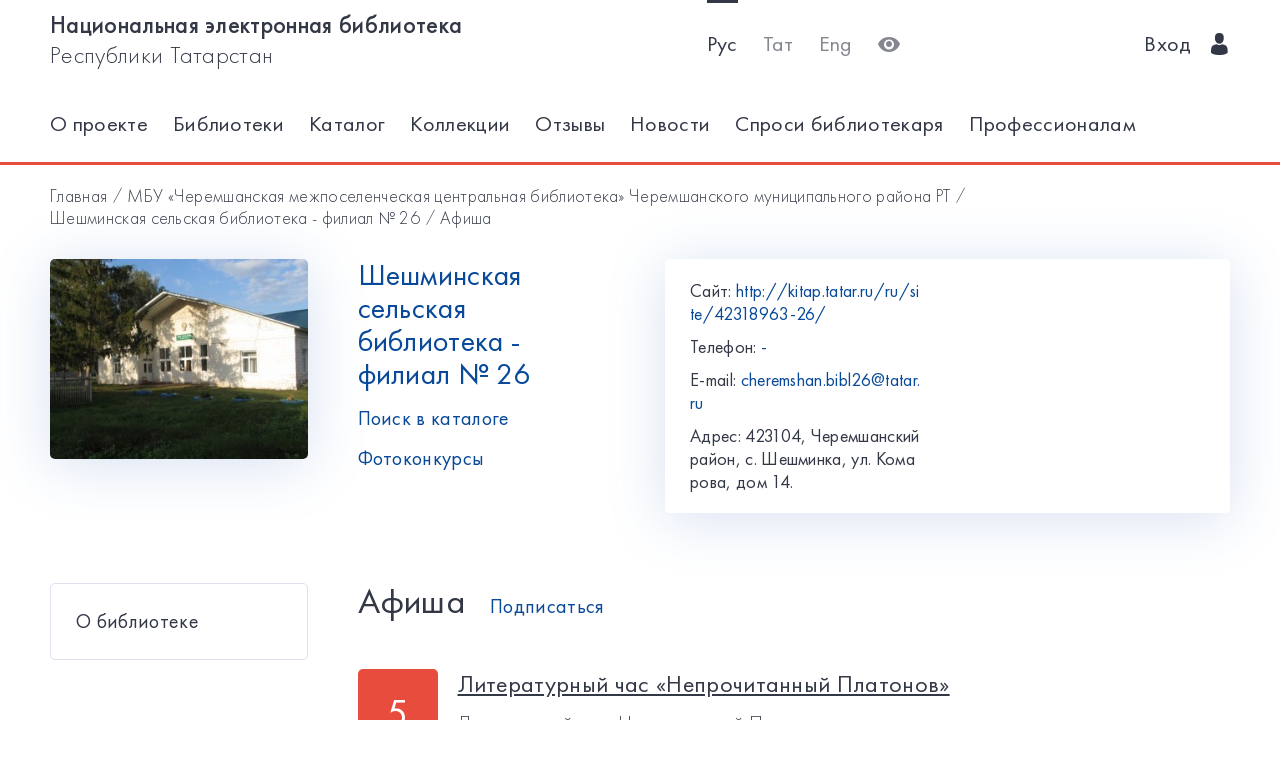

--- FILE ---
content_type: text/html; charset=utf-8
request_url: https://kitap.tatar.ru/ru/site/42318963-26/events/?page=5
body_size: 6593
content:




<!DOCTYPE html>
<html>
<head>
    <meta charset="utf-8"/>
    <meta name="viewport" content="width=device-width,initial-scale=1,maximum-scale=1">
    <meta name="format-detection" content="telephone=no">
    <meta name="theme-color" content="#4270ba">
    <meta name="yandex-verification" content="b78ca1c6c877e57d"/>

    <title>Афиша / Шешминская сельская библиотека - филиал № 26</title>

    <meta name="description" content>
    <meta name="keywords" content>
<meta name="proculture-verification" content="a04ee60dcae0f3814a47942dad50e890" />
    <link rel="icon" type="image/ico" href="/static/theme/favicon.ico"/>
    <link rel="stylesheet" href="/static/dist/styles/index.css?erw34rw34r333">
    <script>
        window.CURRENT_LANGUAGE = 'ru';
    </script>
</head>
<body>
<div class="content-wrap">

    
    <div class="header-border
        
            header-border_1
        























    ">
        <div class="container">
            <header class="header">
                <button class="header__nav-btn">
                    <i title="Открыть меню" class="icon-menu"></i>
                </button>
                <a class="logo header__logo" href="/ru/" title="На главную!">
                    <div class="logo__text">
                        
                            <span>Национальная электронная библиотека</span>
                            <span>Республики Татарстан</span>
                        
                    </div>
                    <div class="logo__text-sm">
                        
                            НЭБ РТ
                        
                    </div>
                </a>
                <ul class="nav nav_tool header__tool">
                    <li class="nav__item nav__item_active">



                            <a href="/ru/site/42318963-26/events/?page=5"
                            class="nav__link"
                            title="Русский">Рус</a>
                    </li>
                    <li class="nav__item ">



                        <a href="/tt/site/42318963-26/events/?page=5"
                        class="nav__link"
                        title="Татарский">Тат</a>
                    </li>
                    <li class="nav__item ">



                        <a href="/en/site/42318963-26/events/?page=5"
                        class="nav__link"
                        title="English">Eng</a>
                    </li>
                    <li class="nav__item">
                        <a class="nav__link bvi-panel-open" href="#">
                            <i class="icon-eye" title="Версия для слабовидящих"></i>
                        </a>
                    </li>
                </ul>
                







    <ul class="nav header__user">











        <li class="nav__item">
            <a class="nav__link" href="/ru/accounts/login/">
                
                    Вход
                
                &nbsp;&nbsp;<i class="icon-man-user"></i>
            </a>
        </li>
    </ul>


            </header>
            <nav class="nav-wrap">
                <ul class="nav nav_tool">
                    <li class="nav__item nav__item_active">
                        <a href="/ru/site/42318963-26/events/?page=5"
                           class="nav__link"
                           title="Русский">Рус</a>
                    </li>
                    <li class="nav__item ">
                        <a href="/tt/site/42318963-26/events/?page=5"
                           class="nav__link"
                           title="Татарский">Тат</a>
                    </li>
                    <li class="nav__item ">
                        <a href="/en/site/42318963-26/events/?page=5"
                           class="nav__link"
                           title="English">Eng</a>
                    </li>
                </ul>
                








    <ul class="nav nav_user">
        <li class="nav__item">
            <a class="nav__link" href="/ru/accounts/registration/">
                
                    Регистрация
                
            </a>
        </li>
        <li class="nav__item">
            <a class="nav__link" href="/ru/accounts/login/">
                
                    Вход
                
                &nbsp;&nbsp;<i class="icon-man-user"></i>
            </a>
        </li>
    </ul>

                

<ul class="nav nav_main nav_selected-active">

    <li class="nav__item"> <a href="/ru/pages/index/" class="nav__link ">О проекте</a></li>
    <li class="nav__item"> <a href="/ru/participants/" class="nav__link ">Библиотеки</a></li>
    <li class="nav__item"> <a href="/ru/ssearch/ecatalog/" class="nav__link  ">Каталог</a></li>
    <li class="nav__item"> <a href="/ru/ssearch/ecollection/" class="nav__link  ">Коллекции</a></li>
    <li class="nav__item"> <a href="/ru/guestbook/" class="nav__link ">Отзывы</a></li>
    <li class="nav__item"> <a href="/ru/news/" class="nav__link ">Новости</a></li>
    <li class="nav__item"> <a href="/ru/ask_librarian/" class="nav__link ">Спроси библиотекаря </a></li>
    
    <li class="nav__item"> <a  href="https://help-kitap.tatar.ru" class="nav__link ">Профессионалам </a></li>
</ul>


            </nav>
        </div>
    </div>
    </div>

    
    
    <main>
        <div class="container">
            
    <nav class="crumb">
        <ol class="crumb__list">
            <li>
                <a href="/ru/">
                    
                        Главная
                    
                </a>
            </li>
            
                <li>
                    <a href="/ru/site/42318963/">МБУ «Черемшанская межпоселенческая центральная библиотека» Черемшанского муниципального района РТ</a>
                </li>
            
            <li>
                <a href="/ru/site/42318963-26/">
                    Шешминская сельская библиотека - филиал № 26
                </a>
            </li>
            <li>
                    <span class="crumb__current">
                        
                            Афиша  
                        
                    </span>
            </li>
        </ol>
    </nav>

            <div class="row lib-detail">
                <div class="col-lg-3 col-md-4 col-sm-12">
                    <div class="lib-detail__img-wrap">
                        <span class="lib-detail__img-wrap-icon icon-double-arrow"></span>
                        
                            <img class="lib-detail__img"
                                 src="/media/participant_site/lib_avatars/25/2583008315.jpg"
                                 alt="Шешминская сельская библиотека - филиал № 26">
                        
                    </div>
                </div>
                <div class="col-lg-3 col-md-8 col-sm-12">
                    <div class="lib-detail__info">
                        <h1 class="lib-detail__title">
                            <a class="lib-detail__title-link"
                               href="/ru/site/42318963-26/"
                               title="На главную страницу библиотеки">
                                Шешминская сельская библиотека - филиал № 26
                            </a>
                        </h1>
                        
                        <a class="lib-detail__link" href="/ru/ssearch/?library=42318963-26"
                           target="_blank">
                            
                                Поиск в каталоге
                            
                        </a>
                        <br>
                        <a class="lib-detail__link" href="/ru/site/42318963-26/photopolls/">
                            
                                Фотоконкурсы
                            

                        </a>
                    </div>
                </div>
                <ul class="lib-hot-nav">
                    <li class="lib-hot-nav__item">
                        <button id="libraryMenuBtn" class="lib-hot-nav__link">
                            
                                Меню
                            
                        </button>
                    </li>
                    <li class="lib-hot-nav__item">
                        <button id="libraryContactBtn" class="lib-hot-nav__link">
                            
                                Контакты
                            
                        </button>
                    </li>
                </ul>
                <div class="col-lg-6 col-md-12">
                    <div class="lib-contact">
                        <div class="lib-contact__col">
                            <ul class="lib-contact-nav">
                                <li class="lib-contact-nav__item">
                                    <span class="lib-contact-nav__title">
                                        
                                            Сайт:
                                        
                                    </span>
                                    
                                        
                                        <a href="http://kitap.tatar.ru/ru/site/42318963-26/"
                                           class="lib-contact-nav__link" target="_blank" rel="nofollow, noopener">
                                            http://kitap.tatar.ru/ru/site/42318963-26/
                                        </a>
                                    
                                </li>
                                <li class="lib-contact-nav__item">
                                    <span class="lib-contact-nav__title">
                                        
                                            Телефон:
                                        
                                    </span>
                                    
                                        <a class="lib-contact-nav__link"
                                           href="tel:-">-</a>
                                    
                                </li>
                                <li class="lib-contact-nav__item">
                                    <span class="lib-contact-nav__title">E-mail:</span>
                                    
                                        <a class="lib-contact-nav__link"
                                           href="mailto:cheremshan.bibl26@tatar.ru">cheremshan.bibl26@tatar.ru</a>
                                    
                                </li>
                                <li class="lib-contact-nav__item">
                                    <span class="lib-contact-nav__title">

                                        
                                            Адрес:
                                        
                                    </span>
                                    <span class="lib-contact-nav__text">423104, Черемшанский район, с. Шешминка, ул. Комарова, дом 14.
</span>
                                </li>
                            </ul>
                        </div>
                        <div class="lib-contact__col" id="map-lib-item">
                            
                            
                        </div>
                    </div>
                </div>
            </div>
            <div class="row">
                <div class="col-lg-3 col-md-12">
                    

<nav class="lib-nav-wrap">
    
        <ul class="lib-nav">
            
                <li class="lib-nav__item">
                    <a class="lib-nav__link "
                       href="/ru/site/42318963-26/pages/about/" >О библиотеке</a>
                    
                </li>
            
        </ul>
    
</nav>

                </div>
                
    <div class="col-lg-8 col-md-12">
        <div class="card-transparent">
            <div class="card-transparent__header">
                <h2 class="card-transparent__title">Афиша</h2>
                <a class="card-transparent__link" href="/ru/site/42318963-26/events/subscribe/">
                    
                        Подписаться
                    
                </a>
            </div>
            <div class="event-list">
                
                    <article class="event-list__item">
                        <div class="event-list__date-wrap">
                            <time class="event-list__date">
                                <span>5</span>
                                <span>сентября</span>
                                <span>19:00</span>
                            </time>
                        </div>
                        <div class="event-list__detail">
                            <h3 class="event-list__detail-title">
                                <a class="event-list__detail-link"
                                   href="/ru/site/42318963-26/events/7474/?back=/ru/site/42318963-26/events/?page=5">
                                    Литературный час «Непрочитанный Платонов»
                                </a>
                            </h3>
                            <p class="event-list__detail-description">Литературный час «Непрочитанный Платонов»</p>
                            <p class="event-list__detail-description">
                                
                                    Место проведения:
                                
                                Шешминская сельская библиотека - филиал № 26</p>
                        </div>
                    </article>
                
                    <article class="event-list__item">
                        <div class="event-list__date-wrap">
                            <time class="event-list__date">
                                <span>21</span>
                                <span>сентября</span>
                                <span>10:00</span>
                            </time>
                        </div>
                        <div class="event-list__detail">
                            <h3 class="event-list__detail-title">
                                <a class="event-list__detail-link"
                                   href="/ru/site/42318963-26/events/7475/?back=/ru/site/42318963-26/events/?page=5">
                                    Викторина «Кто к нам прилетал, прибегал, прискакал?»
                                </a>
                            </h3>
                            <p class="event-list__detail-description">Викторина «Кто к нам прилетал, прибегал, прискакал?»</p>
                            <p class="event-list__detail-description">
                                
                                    Место проведения:
                                
                                Шешминская сельская библиотека - филиал № 26</p>
                        </div>
                    </article>
                
                    <article class="event-list__item">
                        <div class="event-list__date-wrap">
                            <time class="event-list__date">
                                <span>1</span>
                                <span>октября</span>
                                <span>11:00</span>
                            </time>
                        </div>
                        <div class="event-list__detail">
                            <h3 class="event-list__detail-title">
                                <a class="event-list__detail-link"
                                   href="/ru/site/42318963-26/events/7595/?back=/ru/site/42318963-26/events/?page=5">
                                    Тематический вечер «Песней журавлиною осень проплыла»
                                </a>
                            </h3>
                            <p class="event-list__detail-description"> Тематический вечер «Песней журавлиною осень проплыла»</p>
                            <p class="event-list__detail-description">
                                
                                    Место проведения:
                                
                                Шешминская сельская библиотека - филиал № 26</p>
                        </div>
                    </article>
                
                    <article class="event-list__item">
                        <div class="event-list__date-wrap">
                            <time class="event-list__date">
                                <span>9</span>
                                <span>октября</span>
                                <span>19:00</span>
                            </time>
                        </div>
                        <div class="event-list__detail">
                            <h3 class="event-list__detail-title">
                                <a class="event-list__detail-link"
                                   href="/ru/site/42318963-26/events/7711/?back=/ru/site/42318963-26/events/?page=5">
                                    Беседа &quot;Планета здоровья&quot;
                                </a>
                            </h3>
                            <p class="event-list__detail-description">Беседа &quot;Планета здоровья&quot;</p>
                            <p class="event-list__detail-description">
                                
                                    Место проведения:
                                
                                Шешминская сельская библиотека - филиал № 26</p>
                        </div>
                    </article>
                
                    <article class="event-list__item">
                        <div class="event-list__date-wrap">
                            <time class="event-list__date">
                                <span>16</span>
                                <span>октября</span>
                                <span>12:00</span>
                            </time>
                        </div>
                        <div class="event-list__detail">
                            <h3 class="event-list__detail-title">
                                <a class="event-list__detail-link"
                                   href="/ru/site/42318963-26/events/7651/?back=/ru/site/42318963-26/events/?page=5">
                                    Беседа «Мы люди школьной планеты».
                                </a>
                            </h3>
                            <p class="event-list__detail-description">Беседа «Мы люди школьной планеты».</p>
                            <p class="event-list__detail-description">
                                
                                    Место проведения:
                                
                                Шешминская сельская библиотека - филиал № 26</p>
                        </div>
                    </article>
                
                    <article class="event-list__item">
                        <div class="event-list__date-wrap">
                            <time class="event-list__date">
                                <span>29</span>
                                <span>октября</span>
                                <span>12:00</span>
                            </time>
                        </div>
                        <div class="event-list__detail">
                            <h3 class="event-list__detail-title">
                                <a class="event-list__detail-link"
                                   href="/ru/site/42318963-26/events/7652/?back=/ru/site/42318963-26/events/?page=5">
                                    Экологическое путешествие «Исчезающая красота». 
                                </a>
                            </h3>
                            <p class="event-list__detail-description">Экологическое путешествие «Исчезающая красота». </p>
                            <p class="event-list__detail-description">
                                
                                    Место проведения:
                                
                                Шешминская сельская библиотека - филиал № 26</p>
                        </div>
                    </article>
                
                    <article class="event-list__item">
                        <div class="event-list__date-wrap">
                            <time class="event-list__date">
                                <span>2</span>
                                <span>ноября</span>
                                <span>19:00</span>
                            </time>
                        </div>
                        <div class="event-list__detail">
                            <h3 class="event-list__detail-title">
                                <a class="event-list__detail-link"
                                   href="/ru/site/42318963-26/events/7825/?back=/ru/site/42318963-26/events/?page=5">
                                    Исторический час «В единстве наша сила».
                                </a>
                            </h3>
                            <p class="event-list__detail-description">Исторический час «В единстве наша сила».</p>
                            <p class="event-list__detail-description">
                                
                                    Место проведения:
                                
                                Шешминская сельская библиотека - филиал № 26</p>
                        </div>
                    </article>
                
                    <article class="event-list__item">
                        <div class="event-list__date-wrap">
                            <time class="event-list__date">
                                <span>8</span>
                                <span>ноября</span>
                                <span>11:00</span>
                            </time>
                        </div>
                        <div class="event-list__detail">
                            <h3 class="event-list__detail-title">
                                <a class="event-list__detail-link"
                                   href="/ru/site/42318963-26/events/7826/?back=/ru/site/42318963-26/events/?page=5">
                                    Познавательный час «Святого храма благовест»
                                </a>
                            </h3>
                            <p class="event-list__detail-description">Познавательный час «Святого храма благовест»</p>
                            <p class="event-list__detail-description">
                                
                                    Место проведения:
                                
                                Шешминская сельская библиотека - филиал № 26</p>
                        </div>
                    </article>
                
                    <article class="event-list__item">
                        <div class="event-list__date-wrap">
                            <time class="event-list__date">
                                <span>16</span>
                                <span>ноября</span>
                                <span>12:00</span>
                            </time>
                        </div>
                        <div class="event-list__detail">
                            <h3 class="event-list__detail-title">
                                <a class="event-list__detail-link"
                                   href="/ru/site/42318963-26/events/7827/?back=/ru/site/42318963-26/events/?page=5">
                                    Диалог рассуждение «Библиотека – территория толерантности»
                                </a>
                            </h3>
                            <p class="event-list__detail-description">Диалог рассуждение «Библиотека – территория толерантности»</p>
                            <p class="event-list__detail-description">
                                
                                    Место проведения:
                                
                                Шешминская сельская библиотека - филиал № 26</p>
                        </div>
                    </article>
                
                    <article class="event-list__item">
                        <div class="event-list__date-wrap">
                            <time class="event-list__date">
                                <span>29</span>
                                <span>ноября</span>
                                <span>19:00</span>
                            </time>
                        </div>
                        <div class="event-list__detail">
                            <h3 class="event-list__detail-title">
                                <a class="event-list__detail-link"
                                   href="/ru/site/42318963-26/events/7887/?back=/ru/site/42318963-26/events/?page=5">
                                    Литературно тематический вечер «И пою я оду маме….»
                                </a>
                            </h3>
                            <p class="event-list__detail-description">Литературно тематический вечер «И пою я оду маме….»</p>
                            <p class="event-list__detail-description">
                                
                                    Место проведения:
                                
                                Шешминская сельская библиотека - филиал № 26</p>
                        </div>
                    </article>
                
                    <article class="event-list__item">
                        <div class="event-list__date-wrap">
                            <time class="event-list__date">
                                <span>5</span>
                                <span>декабря</span>
                                <span>11:00</span>
                            </time>
                        </div>
                        <div class="event-list__detail">
                            <h3 class="event-list__detail-title">
                                <a class="event-list__detail-link"
                                   href="/ru/site/42318963-26/events/8104/?back=/ru/site/42318963-26/events/?page=5">
                                    Час общения «Мне книги открывают целый мир»
                                </a>
                            </h3>
                            <p class="event-list__detail-description">Час общения «Мне книги открывают целый мир»</p>
                            <p class="event-list__detail-description">
                                
                                    Место проведения:
                                
                                Шешминская сельская библиотека - филиал № 26</p>
                        </div>
                    </article>
                
                    <article class="event-list__item">
                        <div class="event-list__date-wrap">
                            <time class="event-list__date">
                                <span>9</span>
                                <span>декабря</span>
                                <span>19:00</span>
                            </time>
                        </div>
                        <div class="event-list__detail">
                            <h3 class="event-list__detail-title">
                                <a class="event-list__detail-link"
                                   href="/ru/site/42318963-26/events/8149/?back=/ru/site/42318963-26/events/?page=5">
                                    ИПЧ «От бойцов богатырей до героев наших дней»
                                </a>
                            </h3>
                            <p class="event-list__detail-description">ИПЧ «От бойцов богатырей до героев наших дней»</p>
                            <p class="event-list__detail-description">
                                
                                    Место проведения:
                                
                                Шешминская сельская библиотека - филиал № 26</p>
                        </div>
                    </article>
                
                    <article class="event-list__item">
                        <div class="event-list__date-wrap">
                            <time class="event-list__date">
                                <span>20</span>
                                <span>декабря</span>
                                <span>12:00</span>
                            </time>
                        </div>
                        <div class="event-list__detail">
                            <h3 class="event-list__detail-title">
                                <a class="event-list__detail-link"
                                   href="/ru/site/42318963-26/events/8150/?back=/ru/site/42318963-26/events/?page=5">
                                    Путешествие в театрленд «Мастера театрального искусства»
                                </a>
                            </h3>
                            <p class="event-list__detail-description">Путешествие в театрленд «Мастера театрального искусства»</p>
                            <p class="event-list__detail-description">
                                
                                    Место проведения:
                                
                                Шешминская сельская библиотека - филиал № 26</p>
                        </div>
                    </article>
                
                    <article class="event-list__item">
                        <div class="event-list__date-wrap">
                            <time class="event-list__date">
                                <span>29</span>
                                <span>декабря</span>
                                <span>10:00</span>
                            </time>
                        </div>
                        <div class="event-list__detail">
                            <h3 class="event-list__detail-title">
                                <a class="event-list__detail-link"
                                   href="/ru/site/42318963-26/events/8151/?back=/ru/site/42318963-26/events/?page=5">
                                    Новогодний праздник «Сияет елочка огнями»
                                </a>
                            </h3>
                            <p class="event-list__detail-description">Новогодний праздник «Сияет елочка огнями»</p>
                            <p class="event-list__detail-description">
                                
                                    Место проведения:
                                
                                Шешминская сельская библиотека - филиал № 26</p>
                        </div>
                    </article>
                
                    <article class="event-list__item">
                        <div class="event-list__date-wrap">
                            <time class="event-list__date">
                                <span>5</span>
                                <span>января</span>
                                <span>12:00</span>
                            </time>
                        </div>
                        <div class="event-list__detail">
                            <h3 class="event-list__detail-title">
                                <a class="event-list__detail-link"
                                   href="/ru/site/42318963-26/events/8375/?back=/ru/site/42318963-26/events/?page=5">
                                    Мастер класс «Рождественский сувенир»
                                </a>
                            </h3>
                            <p class="event-list__detail-description">Мастер класс «Рождественский сувенир»</p>
                            <p class="event-list__detail-description">
                                
                                    Место проведения:
                                
                                Шешминская сельская библиотека - филиал № 26</p>
                        </div>
                    </article>
                
                    <article class="event-list__item">
                        <div class="event-list__date-wrap">
                            <time class="event-list__date">
                                <span>6</span>
                                <span>января</span>
                                <span>10:00</span>
                            </time>
                        </div>
                        <div class="event-list__detail">
                            <h3 class="event-list__detail-title">
                                <a class="event-list__detail-link"
                                   href="/ru/site/42318963-26/events/8376/?back=/ru/site/42318963-26/events/?page=5">
                                    Выставку просмотр «В целом мире торжество – наступило Рождество»
                                </a>
                            </h3>
                            <p class="event-list__detail-description">Выставку просмотр «В целом мире торжество – наступило Рождество»</p>
                            <p class="event-list__detail-description">
                                
                                    Место проведения:
                                
                                Шешминская сельская библиотека - филиал № 26</p>
                        </div>
                    </article>
                
                    <article class="event-list__item">
                        <div class="event-list__date-wrap">
                            <time class="event-list__date">
                                <span>16</span>
                                <span>января</span>
                                <span>10:00</span>
                            </time>
                        </div>
                        <div class="event-list__detail">
                            <h3 class="event-list__detail-title">
                                <a class="event-list__detail-link"
                                   href="/ru/site/42318963-26/events/8378/?back=/ru/site/42318963-26/events/?page=5">
                                    Исторический час «Мой край родной- мой Татарстан»
                                </a>
                            </h3>
                            <p class="event-list__detail-description">Исторический час «Мой край родной- мой Татарстан»</p>
                            <p class="event-list__detail-description">
                                
                                    Место проведения:
                                
                                Шешминская сельская библиотека - филиал № 26</p>
                        </div>
                    </article>
                
                    <article class="event-list__item">
                        <div class="event-list__date-wrap">
                            <time class="event-list__date">
                                <span>17</span>
                                <span>января</span>
                                <span>19:00</span>
                            </time>
                        </div>
                        <div class="event-list__detail">
                            <h3 class="event-list__detail-title">
                                <a class="event-list__detail-link"
                                   href="/ru/site/42318963-26/events/8389/?back=/ru/site/42318963-26/events/?page=5">
                                    Беседа – дискуссия «Снюс –За или Против»?
                                </a>
                            </h3>
                            <p class="event-list__detail-description">Беседа – дискуссия «Снюс –За или Против»?</p>
                            <p class="event-list__detail-description">
                                
                                    Место проведения:
                                
                                Шешминская сельская библиотека - филиал № 26</p>
                        </div>
                    </article>
                
                    <article class="event-list__item">
                        <div class="event-list__date-wrap">
                            <time class="event-list__date">
                                <span>25</span>
                                <span>января</span>
                                <span>11:30</span>
                            </time>
                        </div>
                        <div class="event-list__detail">
                            <h3 class="event-list__detail-title">
                                <a class="event-list__detail-link"
                                   href="/ru/site/42318963-26/events/8381/?back=/ru/site/42318963-26/events/?page=5">
                                    Час мужества «Помни блокаду»
                                </a>
                            </h3>
                            <p class="event-list__detail-description">Час мужества «Помни блокаду»</p>
                            <p class="event-list__detail-description">
                                
                                    Место проведения:
                                
                                Шешминская сельская библиотека - филиал № 26</p>
                        </div>
                    </article>
                
                    <article class="event-list__item">
                        <div class="event-list__date-wrap">
                            <time class="event-list__date">
                                <span>29</span>
                                <span>января</span>
                                <span>19:00</span>
                            </time>
                        </div>
                        <div class="event-list__detail">
                            <h3 class="event-list__detail-title">
                                <a class="event-list__detail-link"
                                   href="/ru/site/42318963-26/events/8501/?back=/ru/site/42318963-26/events/?page=5">
                                    Литературная встреча «Путешествие к дому с Мезонином»
                                </a>
                            </h3>
                            <p class="event-list__detail-description">Литературная встреча «Путешествие к дому с Мезонином»</p>
                            <p class="event-list__detail-description">
                                
                                    Место проведения:
                                
                                Шешминская сельская библиотека - филиал № 26</p>
                        </div>
                    </article>
                
            </div>
            


<ul class="pagination">
    
        <li><a href="?page=4">←</a></li>
    

    
        <li >
            <a href="?page=1">1</a>
        </li>
    
        <li >
            <a href="?page=2">2</a>
        </li>
    
        <li >
            <a href="?page=3">3</a>
        </li>
    
        <li >
            <a href="?page=4">4</a>
        </li>
    
        <li class="active">
            <a href="?page=5">5</a>
        </li>
    
        <li >
            <a href="?page=6">6</a>
        </li>
    
    
    
        <li class="disabled"><a href="#">…</a></li>
        
            <li >
                <a href="?page=11">11</a>
            </li>
        
            <li >
                <a href="?page=12">12</a>
            </li>
        
    

        
            <li><a href="?page=6">→</a></li>
        


</ul>
        </div>
    </div>

            </div>
            <div class="lib-banner">
    
</div>
        </div>
    </main>

<footer class="footer" role="contentinfo">
    <div class="container">
        

<ul class="footer-nav">
    <li class="footer-nav__item"><a class="footer-nav__link" href="/ru/pages/index/">О проекте</a></li>
    <li class="footer-nav__item"><a class="footer-nav__link" href="/ru/participants/">Библиотеки</a></li>
    <li class="footer-nav__item"><a class="footer-nav__link" href="/ru/ssearch/ecatalog/">Каталог</a></li>
    <li class="footer-nav__item"><a class="footer-nav__link" href="/ru/ssearch/ecollection/">Коллекции</a></li>
    <li class="footer-nav__item"><a class="footer-nav__link" href="/ru/guestbook/">Отзывы</a></li>
    <li class="footer-nav__item"><a class="footer-nav__link" href="/ru/news/">Новости</a></li>
    <li class="footer-nav__item"><a class="footer-nav__link" href="/ru/ask_librarian/">Спроси библиотекаря </a></li>
    
    <li class="footer-nav__item"><a class="footer-nav__link" href="https://help-kitap.tatar.ru">Профессионалам </a></li>
</ul>
        <ul class="footer-nav">
            <li class="footer-nav__item">
                <a class="footer-nav__link" href="/ru/" title="На главную!">
                    
                        <span>Национальная электронная библиотека</span>
                        <span>Республики Татарстан</span>
                    
                </a>
            </li>
            <li class="footer-nav__item">
                <a class="footer-nav__link" href="https://digital.tatarstan.ru" target="_blank"
                   rel="nofollow, noopener">
                    
                        Министерство цифрового развития государственного управления, информационных технологий и связи Республики Татарстан
                    

                </a>
            </li>
        </ul>
    </div>
</footer>
</div>

<div class="nav-mask"></div>
<div class="search-mask"></div>
<div class="record-mask"></div>
<div class="ask-mask"></div>

<script src="/static/dist/vendors/jquery-2.2.4.min.js"></script>
<script src="/static/dist/vendors/swiper/js/swiper.min.js"></script>
<script src="/static/dist/vendors/micromodal/micromodal.min.js"></script>
<script src="/static/dist/js/main.js"></script>
<script src="/static/dist/vendors/visually/button-visually-impaired/js/responsivevoice.min.js"></script>
<script src="/static/dist/js/bvi-init-panel.js"></script>
<script src="/static/dist/js/bvi.js"></script>
<script src="/static/dist/vendors/visually/button-visually-impaired/js/js.cookie.js"></script>
<script src="//yastatic.net/es5-shims/0.0.2/es5-shims.min.js"></script>
<script src="//yastatic.net/share2/share.js"></script>
<script src="/static/js/lodash.compat.min.js"></script>
<script src="/static/js/browser-polyfill.min.js"></script>
<script src="/static/js/browser.min.js"></script>
<script src="/static/js/system.js"></script>
<script src="//api-maps.yandex.ru/2.1/?lang=ru_RU" type="text/javascript"></script>
<script>
    System.config({
        map: {
            eventemitter3: '/static/js/eventemitter3.js',
            jquery: '/static/js/jquery.min.js',
            lodash: '/static/js/lodash.compat.min.js',
            //'owl-carousel': '/static/dist/vendors/owl-carousel/owl.carousel.min.js',
            react: '/static/js/react-with-addons.min.js',
            typehead: '/static/js/typeahead.jquery.min.js',
        },
        baseURL: '/static/apps',
        transpiler: 'babel'
    });
    System.import('base.js');
</script>

    
    
    <script>
        System.import('index/index.js');
    </script>

    <script type="text/javascript">
        (function () {
            'use strict';
            ymaps.ready(init);
            var coords = [54.746576, 51.751342];

            function init() {
                var orgMap = new ymaps.Map(document.getElementById('map-lib-item'), {
                    center: coords,
                    zoom: 12
                });
                var orgPlacemark = new ymaps.Placemark(
                    coords,
                    {
                        content: 'Шешминская сельская библиотека - филиал № 26',
                        balloonContent: '<p>Адрес: <p>423104, Черемшанский район, с. Шешминка, ул. Комарова, дом 14.<br /></p></p>'
                    }
                );
                orgMap.geoObjects.add(orgPlacemark);
            }
        })();

    </script>


<script>
    $(function () {
        var CURRENT_LANGUAGE = 'ru';
        $('.delete').on('click', function () {
            var translate = {
                'ru': 'Уверены, что хотите удалить?',
                'tt': 'Ышанабыз, нәрсә телисез икән, бетерә?',
                'en': 'Are you sure you want to delete it?'
            };
            return confirm(translate[CURRENT_LANGUAGE]);
        });
    });
</script>

<!-- Yandex.Metrika counter -->
<script type="text/javascript">(function (d, w, c) {
    (w[c] = w[c] || []).push(function () {
        try {
            w.yaCounter17301607 = new Ya.Metrika({id: 17301607, enableAll: true, webvisor: true});
        } catch (e) {
        }
    });
    var n = d.getElementsByTagName("script")[0], s = d.createElement("script"), f = function () {
        n.parentNode.insertBefore(s, n);
    };
    s.type = "text/javascript";
    s.async = true;
    s.src = (d.location.protocol == "https:" ? "https:" : "http:") + "//mc.yandex.ru/metrika/watch.js";
    if (w.opera == "[object Opera]") {
        d.addEventListener("DOMContentLoaded", f);
    } else {
        f();
    }
})(document, window, "yandex_metrika_callbacks");</script>
<noscript>
    <div><img src="//mc.yandex.ru/watch/17301607" style="position:absolute; left:-9999px;" alt=""/></div>
</noscript>
<!-- /Yandex.Metrika counter -->


<!-- Yandex.Metrika counter -->
<script type="text/javascript">
    (function (d, w, c) {
        (w[c] = w[c] || []).push(function () {
            try {
                w.yaCounter28345621 = new Ya.Metrika({
                    id: 28345621,
                    clickmap: true,
                    trackLinks: true,
                    accurateTrackBounce: true
                });
            } catch (e) {
            }
        });
        var n = d.getElementsByTagName("script")[0],
            s = d.createElement("script"),
            f = function () {
                n.parentNode.insertBefore(s, n);
            };
        s.type = "text/javascript";
        s.async = true;
        s.src = (d.location.protocol == "https:" ? "https:" : "http:") + "//mc.yandex.ru/metrika/watch.js";
        if (w.opera == "[object Opera]") {
            d.addEventListener("DOMContentLoaded", f, false);
        } else {
            f();
        }
    })(document, window, "yandex_metrika_callbacks");
</script>
<noscript>
    <div><img src="//mc.yandex.ru/watch/28345621" style="position:absolute; left:-9999px;" alt=""/></div>
</noscript>
<!-- /Yandex.Metrika counter -->















<script>
    $(function () {
        $.get('/ru/statistics/api/watch/');
    });
</script>
<script src="https://culturaltracking.ru/static/js/spxl.js?pixelId=5735" data-pixel-id="5735"></script>













</body>
</html>
<!-- app mac1  -->
<!--  None -->
<!-- dev -->
